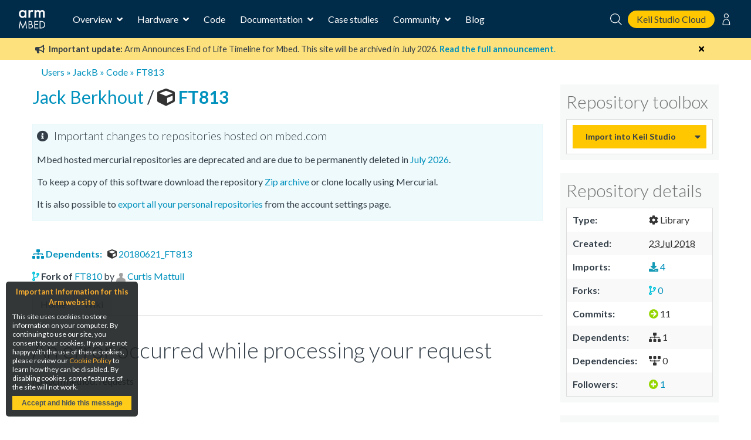

--- FILE ---
content_type: text/plain
request_url: https://www.google-analytics.com/j/collect?v=1&_v=j102&a=2065683280&t=pageview&_s=1&dl=https%3A%2F%2Fos.mbed.com%2Fusers%2FJackB%2Fcode%2FFT813%2Fpull-requests%2Fshortlog%2Fshortlog%2F&ul=en-us%40posix&dt=FT813%20%7C%20Mbed&sr=1280x720&vp=1280x720&_u=aGDAAEADQAAAACAAI~&jid=276609718&gjid=712225850&cid=147603678.1768418634&tid=UA-1447836-8&_gid=1538363807.1768418634&_r=1&_slc=1&gtm=45He61d0n81M6FZ495za200&cd1=Mozilla%2F5.0%20(Macintosh%3B%20Intel%20Mac%20OS%20X%2010_15_7)%20AppleWebKit%2F537.36%20(KHTML%2C%20like%20Gecko)%20Chrome%2F131.0.0.0%20Safari%2F537.36%3B%20ClaudeBot%2F1.0%3B%20%2Bclaudebot%40anthropic.com)&gcd=13l3l3l3l1l1&dma=0&tag_exp=103116026~103200004~104527907~104528500~104684208~104684211~105391253~115938466~115938469~117041587~117124380&z=1669124873
body_size: -476
content:
2,cG-3LQ1L1ZHBG